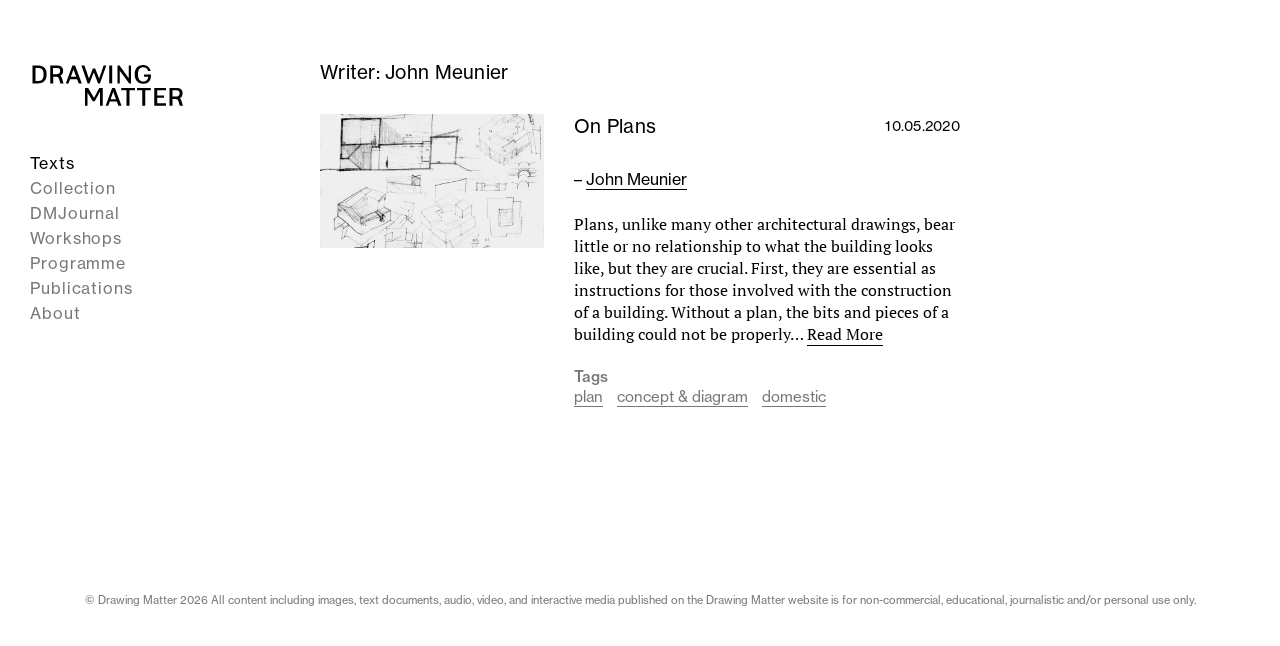

--- FILE ---
content_type: text/html; charset=UTF-8
request_url: https://drawingmatter.org/writer/meunier-john/
body_size: 10441
content:
<!DOCTYPE html>

<html lang="en-GB">
	<head>
		<meta charset="UTF-8">
		<meta name="viewport" content="width=device-width, initial-scale=1.0" >
		<meta name="description" content="Writer: John Meunier">

        <!-- Facebook Meta Tags -->
        <meta property="og:url" content="https://drawingmatter.org/writer/meunier-john?dm_writer=meunier-john">
        <meta property="og:type" content="website">
        <meta property="og:title" content="Writer: John Meunier">
        <meta property="og:description" content="Writer: John Meunier">
        <meta property="og:image" content="https://drawingmatter.org/wp-content/uploads/2020/08/Barry-Gasson-Wendon-House-emergence-of-chief-ruling-idea-c.-1966.-Pencil-on-paper-800x540.jpg">

        <!-- Twitter Meta Tags -->
        <meta property="twitter:url" content="https://drawingmatter.org/writer/meunier-john?dm_writer=meunier-john">
        <meta name="twitter:card" content="summary_large_image">
        <meta name="twitter:title" content="Writer: John Meunier">
        <meta name="twitter:description" content="Writer: John Meunier">
        <meta name="twitter:image" content="https://drawingmatter.org/wp-content/uploads/2020/08/Barry-Gasson-Wendon-House-emergence-of-chief-ruling-idea-c.-1966.-Pencil-on-paper-800x540.jpg">

        <!-- App icons -->
		<link rel="profile" href="https://gmpg.org/xfn/11">
		<link rel="apple-touch-icon" sizes="57x57" href="https://drawingmatter.org/wp-content/themes/drawingmatter/img/apple-icon-57x57.png">
		<link rel="apple-touch-icon" sizes="60x60" href="https://drawingmatter.org/wp-content/themes/drawingmatter/img/apple-icon-60x60.png">
		<link rel="apple-touch-icon" sizes="72x72" href="https://drawingmatter.org/wp-content/themes/drawingmatter/img/apple-icon-72x72.png">
		<link rel="apple-touch-icon" sizes="76x76" href="https://drawingmatter.org/wp-content/themes/drawingmatter/img/apple-icon-76x76.png">
		<link rel="apple-touch-icon" sizes="114x114" href="https://drawingmatter.org/wp-content/themes/drawingmatter/img/apple-icon-114x114.png">
		<link rel="apple-touch-icon" sizes="120x120" href="https://drawingmatter.org/wp-content/themes/drawingmatter/img/apple-icon-120x120.png">
		<link rel="apple-touch-icon" sizes="144x144" href="https://drawingmatter.org/wp-content/themes/drawingmatter/img/apple-icon-144x144.png">
		<link rel="apple-touch-icon" sizes="152x152" href="https://drawingmatter.org/wp-content/themes/drawingmatter/img/apple-icon-152x152.png">
		<link rel="apple-touch-icon" sizes="180x180" href="https://drawingmatter.org/wp-content/themes/drawingmatter/img/apple-icon-180x180.png">
		<link rel="icon" type="image/png" sizes="192x192"  href="https://drawingmatter.org/wp-content/themes/drawingmatter/img/android-icon-192x192.png">
		<link rel="icon" type="image/png" sizes="32x32" href="https://drawingmatter.org/wp-content/themes/drawingmatter/img/favicon-32x32.png">
		<link rel="icon" type="image/png" sizes="96x96" href="https://drawingmatter.org/wp-content/themes/drawingmatter/img/favicon-96x96.png">
		<link rel="icon" type="image/png" sizes="16x16" href="https://drawingmatter.org/wp-content/themes/drawingmatter/img/favicon-16x16.png">
		<link rel="manifest" href="https://drawingmatter.org/wp-content/themes/drawingmatter/img/manifest.json">
		<meta name="msapplication-TileColor" content="#ffffff">
		<meta name="msapplication-TileImage" content="https://drawingmatter.org/wp-content/themes/drawingmatter/img/ms-icon-144x144.png">
		<meta name="theme-color" content="#ffffff">
		<title>John Meunier &#8211; Drawing Matter</title>
<meta name='robots' content='max-image-preview:large' />
	<style>img:is([sizes="auto" i], [sizes^="auto," i]) { contain-intrinsic-size: 3000px 1500px }</style>
	<link rel='dns-prefetch' href='//www.googletagmanager.com' />
<link rel='dns-prefetch' href='//use.typekit.net' />
<link rel="alternate" type="application/rss+xml" title="Drawing Matter &raquo; John Meunier Writer Feed" href="https://drawingmatter.org/writer/meunier-john/feed/" />
<script>
window._wpemojiSettings = {"baseUrl":"https:\/\/s.w.org\/images\/core\/emoji\/15.0.3\/72x72\/","ext":".png","svgUrl":"https:\/\/s.w.org\/images\/core\/emoji\/15.0.3\/svg\/","svgExt":".svg","source":{"concatemoji":"https:\/\/drawingmatter.org\/wp-includes\/js\/wp-emoji-release.min.js?ver=6.7.4"}};
/*! This file is auto-generated */
!function(i,n){var o,s,e;function c(e){try{var t={supportTests:e,timestamp:(new Date).valueOf()};sessionStorage.setItem(o,JSON.stringify(t))}catch(e){}}function p(e,t,n){e.clearRect(0,0,e.canvas.width,e.canvas.height),e.fillText(t,0,0);var t=new Uint32Array(e.getImageData(0,0,e.canvas.width,e.canvas.height).data),r=(e.clearRect(0,0,e.canvas.width,e.canvas.height),e.fillText(n,0,0),new Uint32Array(e.getImageData(0,0,e.canvas.width,e.canvas.height).data));return t.every(function(e,t){return e===r[t]})}function u(e,t,n){switch(t){case"flag":return n(e,"\ud83c\udff3\ufe0f\u200d\u26a7\ufe0f","\ud83c\udff3\ufe0f\u200b\u26a7\ufe0f")?!1:!n(e,"\ud83c\uddfa\ud83c\uddf3","\ud83c\uddfa\u200b\ud83c\uddf3")&&!n(e,"\ud83c\udff4\udb40\udc67\udb40\udc62\udb40\udc65\udb40\udc6e\udb40\udc67\udb40\udc7f","\ud83c\udff4\u200b\udb40\udc67\u200b\udb40\udc62\u200b\udb40\udc65\u200b\udb40\udc6e\u200b\udb40\udc67\u200b\udb40\udc7f");case"emoji":return!n(e,"\ud83d\udc26\u200d\u2b1b","\ud83d\udc26\u200b\u2b1b")}return!1}function f(e,t,n){var r="undefined"!=typeof WorkerGlobalScope&&self instanceof WorkerGlobalScope?new OffscreenCanvas(300,150):i.createElement("canvas"),a=r.getContext("2d",{willReadFrequently:!0}),o=(a.textBaseline="top",a.font="600 32px Arial",{});return e.forEach(function(e){o[e]=t(a,e,n)}),o}function t(e){var t=i.createElement("script");t.src=e,t.defer=!0,i.head.appendChild(t)}"undefined"!=typeof Promise&&(o="wpEmojiSettingsSupports",s=["flag","emoji"],n.supports={everything:!0,everythingExceptFlag:!0},e=new Promise(function(e){i.addEventListener("DOMContentLoaded",e,{once:!0})}),new Promise(function(t){var n=function(){try{var e=JSON.parse(sessionStorage.getItem(o));if("object"==typeof e&&"number"==typeof e.timestamp&&(new Date).valueOf()<e.timestamp+604800&&"object"==typeof e.supportTests)return e.supportTests}catch(e){}return null}();if(!n){if("undefined"!=typeof Worker&&"undefined"!=typeof OffscreenCanvas&&"undefined"!=typeof URL&&URL.createObjectURL&&"undefined"!=typeof Blob)try{var e="postMessage("+f.toString()+"("+[JSON.stringify(s),u.toString(),p.toString()].join(",")+"));",r=new Blob([e],{type:"text/javascript"}),a=new Worker(URL.createObjectURL(r),{name:"wpTestEmojiSupports"});return void(a.onmessage=function(e){c(n=e.data),a.terminate(),t(n)})}catch(e){}c(n=f(s,u,p))}t(n)}).then(function(e){for(var t in e)n.supports[t]=e[t],n.supports.everything=n.supports.everything&&n.supports[t],"flag"!==t&&(n.supports.everythingExceptFlag=n.supports.everythingExceptFlag&&n.supports[t]);n.supports.everythingExceptFlag=n.supports.everythingExceptFlag&&!n.supports.flag,n.DOMReady=!1,n.readyCallback=function(){n.DOMReady=!0}}).then(function(){return e}).then(function(){var e;n.supports.everything||(n.readyCallback(),(e=n.source||{}).concatemoji?t(e.concatemoji):e.wpemoji&&e.twemoji&&(t(e.twemoji),t(e.wpemoji)))}))}((window,document),window._wpemojiSettings);
</script>
<link rel='stylesheet' id='slick-css' href='https://drawingmatter.org/wp-content/plugins/image-slider-block/slick/css/slick.css?ver=1700420440' media='all' />
<style id='wp-emoji-styles-inline-css'>

	img.wp-smiley, img.emoji {
		display: inline !important;
		border: none !important;
		box-shadow: none !important;
		height: 1em !important;
		width: 1em !important;
		margin: 0 0.07em !important;
		vertical-align: -0.1em !important;
		background: none !important;
		padding: 0 !important;
	}
</style>
<link rel='stylesheet' id='wp-block-library-css' href='https://drawingmatter.org/wp-includes/css/dist/block-library/style.min.css?ver=6.7.4' media='all' />
<link rel='stylesheet' id='csb-content-slider-block-style-css' href='https://drawingmatter.org/wp-content/plugins/content-slider-block/build/view.css?ver=3.1.9' media='all' />
<style id='oacs-slider-style-inline-css'>
.wp-block-oacs-slider{display:flex;flex-wrap:wrap;list-style-type:none;padding:0}.wp-block-oacs-slider .blocks-gallery-image,.wp-block-oacs-slider .blocks-gallery-item{display:flex;flex-direction:column;flex-grow:1;justify-content:center;margin:0 0 8px;position:relative}.wp-block-oacs-slider .blocks-gallery-image figure,.wp-block-oacs-slider .blocks-gallery-item figure{height:100%;margin:auto;position:relative}@supports((position:-webkit-sticky) or (position:sticky)){.wp-block-oacs-slider .blocks-gallery-image figure,.wp-block-oacs-slider .blocks-gallery-item figure{align-items:flex-end;display:flex;justify-content:flex-start}}.wp-block-oacs-slider .blocks-gallery-image img,.wp-block-oacs-slider .blocks-gallery-item img{display:block;height:auto;max-width:100%;width:100%}@supports((position:-webkit-sticky) or (position:sticky)){.wp-block-oacs-slider .blocks-gallery-image img,.wp-block-oacs-slider .blocks-gallery-item img{width:auto}}.wp-block-oacs-slider .blocks-gallery-image figcaption,.wp-block-oacs-slider .blocks-gallery-item figcaption{background:linear-gradient(0deg,rgba(0,0,0,.7),rgba(0,0,0,.3) 60%,transparent);bottom:0;color:#fff;font-size:13px;left:0;max-height:100%;overflow:auto;padding:40px 10px 5px;position:absolute;right:0;text-align:center}.wp-block-oacs-slider .blocks-gallery-image figcaption img,.wp-block-oacs-slider .blocks-gallery-item figcaption img{display:inline}.wp-block-oacs-slider.is-cropped .blocks-gallery-image a,.wp-block-oacs-slider.is-cropped .blocks-gallery-image img,.wp-block-oacs-slider.is-cropped .blocks-gallery-item a,.wp-block-oacs-slider.is-cropped .blocks-gallery-item img{width:100%}@supports((position:-webkit-sticky) or (position:sticky)){.wp-block-oacs-slider.is-cropped .blocks-gallery-image a,.wp-block-oacs-slider.is-cropped .blocks-gallery-image img,.wp-block-oacs-slider.is-cropped .blocks-gallery-item a,.wp-block-oacs-slider.is-cropped .blocks-gallery-item img{flex:1;height:100%;-o-object-fit:cover;object-fit:cover}}.wp-block-oacs-slider .blocks-gallery-image,.wp-block-oacs-slider .blocks-gallery-item{width:50%}.wp-block-oacs-slider .blocks-gallery-image:nth-of-type(2n),.wp-block-oacs-slider .blocks-gallery-item:nth-of-type(2n){margin-right:0}.wp-block-oacs-slider.columns-1 .blocks-gallery-image,.wp-block-oacs-slider.columns-1 .blocks-gallery-item{margin-right:0;width:100%}@media(min-width:600px){.wp-block-oacs-slider.columns-3 .blocks-gallery-image,.wp-block-oacs-slider.columns-3 .blocks-gallery-item{margin-right:16px;width:calc(33.33333% - 10.66667px)}.wp-block-oacs-slider.columns-4 .blocks-gallery-image,.wp-block-oacs-slider.columns-4 .blocks-gallery-item{margin-right:16px;width:calc(25% - 12px)}.wp-block-oacs-slider.columns-5 .blocks-gallery-image,.wp-block-oacs-slider.columns-5 .blocks-gallery-item{margin-right:16px;width:calc(20% - 12.8px)}.wp-block-oacs-slider.columns-6 .blocks-gallery-image,.wp-block-oacs-slider.columns-6 .blocks-gallery-item{margin-right:16px;width:calc(16.66667% - 13.33333px)}.wp-block-oacs-slider.columns-7 .blocks-gallery-image,.wp-block-oacs-slider.columns-7 .blocks-gallery-item{margin-right:16px;width:calc(14.28571% - 13.71429px)}.wp-block-oacs-slider.columns-8 .blocks-gallery-image,.wp-block-oacs-slider.columns-8 .blocks-gallery-item{margin-right:16px;width:calc(12.5% - 14px)}.wp-block-oacs-slider.columns-1 .blocks-gallery-image:nth-of-type(1n),.wp-block-oacs-slider.columns-1 .blocks-gallery-item:nth-of-type(1n),.wp-block-oacs-slider.columns-2 .blocks-gallery-image:nth-of-type(2n),.wp-block-oacs-slider.columns-2 .blocks-gallery-item:nth-of-type(2n),.wp-block-oacs-slider.columns-3 .blocks-gallery-image:nth-of-type(3n),.wp-block-oacs-slider.columns-3 .blocks-gallery-item:nth-of-type(3n),.wp-block-oacs-slider.columns-4 .blocks-gallery-image:nth-of-type(4n),.wp-block-oacs-slider.columns-4 .blocks-gallery-item:nth-of-type(4n),.wp-block-oacs-slider.columns-5 .blocks-gallery-image:nth-of-type(5n),.wp-block-oacs-slider.columns-5 .blocks-gallery-item:nth-of-type(5n),.wp-block-oacs-slider.columns-6 .blocks-gallery-image:nth-of-type(6n),.wp-block-oacs-slider.columns-6 .blocks-gallery-item:nth-of-type(6n),.wp-block-oacs-slider.columns-7 .blocks-gallery-image:nth-of-type(7n),.wp-block-oacs-slider.columns-7 .blocks-gallery-item:nth-of-type(7n),.wp-block-oacs-slider.columns-8 .blocks-gallery-image:nth-of-type(8n),.wp-block-oacs-slider.columns-8 .blocks-gallery-item:nth-of-type(8n){margin-right:0}}.is-selected .wp-block-oacs-slider .blocks-gallery-image:nth-last-child(2),.is-selected .wp-block-oacs-slider .blocks-gallery-item:nth-last-child(2),.is-typing .wp-block-oacs-slider .blocks-gallery-image:nth-last-child(2),.is-typing .wp-block-oacs-slider .blocks-gallery-item:nth-last-child(2),.wp-block-oacs-slider .blocks-gallery-image:last-child,.wp-block-oacs-slider .blocks-gallery-item:last-child{margin-right:0}.wp-block-oacs-slider .blocks-gallery-item.has-add-item-button{width:100%}.wp-block-oacs-slider.alignleft,.wp-block-oacs-slider.alignright{max-width:636px/2;width:100%}.wp-block-oacs-slider.aligncenter,.wp-block-oacs-slider.alignleft,.wp-block-oacs-slider.alignright{display:flex}.wp-block-oacs-slider.aligncenter .blocks-gallery-item figure{justify-content:center}

</style>
<link rel='stylesheet' id='me-spr-block-styles-css' href='https://drawingmatter.org/wp-content/plugins/simple-post-redirect/css/block-styles.min.css?ver=6.7.4' media='all' />
<style id='global-styles-inline-css'>
:root{--wp--preset--aspect-ratio--square: 1;--wp--preset--aspect-ratio--4-3: 4/3;--wp--preset--aspect-ratio--3-4: 3/4;--wp--preset--aspect-ratio--3-2: 3/2;--wp--preset--aspect-ratio--2-3: 2/3;--wp--preset--aspect-ratio--16-9: 16/9;--wp--preset--aspect-ratio--9-16: 9/16;--wp--preset--color--black: #000000;--wp--preset--color--cyan-bluish-gray: #abb8c3;--wp--preset--color--white: #ffffff;--wp--preset--color--pale-pink: #f78da7;--wp--preset--color--vivid-red: #cf2e2e;--wp--preset--color--luminous-vivid-orange: #ff6900;--wp--preset--color--luminous-vivid-amber: #fcb900;--wp--preset--color--light-green-cyan: #7bdcb5;--wp--preset--color--vivid-green-cyan: #00d084;--wp--preset--color--pale-cyan-blue: #8ed1fc;--wp--preset--color--vivid-cyan-blue: #0693e3;--wp--preset--color--vivid-purple: #9b51e0;--wp--preset--color--pink: #f8b8de;--wp--preset--color--grey: #777;--wp--preset--gradient--vivid-cyan-blue-to-vivid-purple: linear-gradient(135deg,rgba(6,147,227,1) 0%,rgb(155,81,224) 100%);--wp--preset--gradient--light-green-cyan-to-vivid-green-cyan: linear-gradient(135deg,rgb(122,220,180) 0%,rgb(0,208,130) 100%);--wp--preset--gradient--luminous-vivid-amber-to-luminous-vivid-orange: linear-gradient(135deg,rgba(252,185,0,1) 0%,rgba(255,105,0,1) 100%);--wp--preset--gradient--luminous-vivid-orange-to-vivid-red: linear-gradient(135deg,rgba(255,105,0,1) 0%,rgb(207,46,46) 100%);--wp--preset--gradient--very-light-gray-to-cyan-bluish-gray: linear-gradient(135deg,rgb(238,238,238) 0%,rgb(169,184,195) 100%);--wp--preset--gradient--cool-to-warm-spectrum: linear-gradient(135deg,rgb(74,234,220) 0%,rgb(151,120,209) 20%,rgb(207,42,186) 40%,rgb(238,44,130) 60%,rgb(251,105,98) 80%,rgb(254,248,76) 100%);--wp--preset--gradient--blush-light-purple: linear-gradient(135deg,rgb(255,206,236) 0%,rgb(152,150,240) 100%);--wp--preset--gradient--blush-bordeaux: linear-gradient(135deg,rgb(254,205,165) 0%,rgb(254,45,45) 50%,rgb(107,0,62) 100%);--wp--preset--gradient--luminous-dusk: linear-gradient(135deg,rgb(255,203,112) 0%,rgb(199,81,192) 50%,rgb(65,88,208) 100%);--wp--preset--gradient--pale-ocean: linear-gradient(135deg,rgb(255,245,203) 0%,rgb(182,227,212) 50%,rgb(51,167,181) 100%);--wp--preset--gradient--electric-grass: linear-gradient(135deg,rgb(202,248,128) 0%,rgb(113,206,126) 100%);--wp--preset--gradient--midnight: linear-gradient(135deg,rgb(2,3,129) 0%,rgb(40,116,252) 100%);--wp--preset--font-size--small: 15px;--wp--preset--font-size--medium: 20px;--wp--preset--font-size--large: 24px;--wp--preset--font-size--x-large: 42px;--wp--preset--font-size--normal: 19px;--wp--preset--font-family--sans-serif: neue-haas-grotesk-text, sans-serif;--wp--preset--font-family--serif: pt-serif, serif;--wp--preset--spacing--20: 0.44rem;--wp--preset--spacing--30: 0.67rem;--wp--preset--spacing--40: 1rem;--wp--preset--spacing--50: 1.5rem;--wp--preset--spacing--60: 2.25rem;--wp--preset--spacing--70: 3.38rem;--wp--preset--spacing--80: 5.06rem;--wp--preset--shadow--natural: 6px 6px 9px rgba(0, 0, 0, 0.2);--wp--preset--shadow--deep: 12px 12px 50px rgba(0, 0, 0, 0.4);--wp--preset--shadow--sharp: 6px 6px 0px rgba(0, 0, 0, 0.2);--wp--preset--shadow--outlined: 6px 6px 0px -3px rgba(255, 255, 255, 1), 6px 6px rgba(0, 0, 0, 1);--wp--preset--shadow--crisp: 6px 6px 0px rgba(0, 0, 0, 1);}:where(body) { margin: 0; }.wp-site-blocks > .alignleft { float: left; margin-right: 2em; }.wp-site-blocks > .alignright { float: right; margin-left: 2em; }.wp-site-blocks > .aligncenter { justify-content: center; margin-left: auto; margin-right: auto; }:where(.is-layout-flex){gap: 0.5em;}:where(.is-layout-grid){gap: 0.5em;}.is-layout-flow > .alignleft{float: left;margin-inline-start: 0;margin-inline-end: 2em;}.is-layout-flow > .alignright{float: right;margin-inline-start: 2em;margin-inline-end: 0;}.is-layout-flow > .aligncenter{margin-left: auto !important;margin-right: auto !important;}.is-layout-constrained > .alignleft{float: left;margin-inline-start: 0;margin-inline-end: 2em;}.is-layout-constrained > .alignright{float: right;margin-inline-start: 2em;margin-inline-end: 0;}.is-layout-constrained > .aligncenter{margin-left: auto !important;margin-right: auto !important;}.is-layout-constrained > :where(:not(.alignleft):not(.alignright):not(.alignfull)){margin-left: auto !important;margin-right: auto !important;}body .is-layout-flex{display: flex;}.is-layout-flex{flex-wrap: wrap;align-items: center;}.is-layout-flex > :is(*, div){margin: 0;}body .is-layout-grid{display: grid;}.is-layout-grid > :is(*, div){margin: 0;}body{padding-top: 0px;padding-right: 0px;padding-bottom: 0px;padding-left: 0px;}a:where(:not(.wp-element-button)){text-decoration: underline;}:root :where(.wp-element-button, .wp-block-button__link){background-color: #32373c;border-width: 0;color: #fff;font-family: inherit;font-size: inherit;line-height: inherit;padding: calc(0.667em + 2px) calc(1.333em + 2px);text-decoration: none;}.has-black-color{color: var(--wp--preset--color--black) !important;}.has-cyan-bluish-gray-color{color: var(--wp--preset--color--cyan-bluish-gray) !important;}.has-white-color{color: var(--wp--preset--color--white) !important;}.has-pale-pink-color{color: var(--wp--preset--color--pale-pink) !important;}.has-vivid-red-color{color: var(--wp--preset--color--vivid-red) !important;}.has-luminous-vivid-orange-color{color: var(--wp--preset--color--luminous-vivid-orange) !important;}.has-luminous-vivid-amber-color{color: var(--wp--preset--color--luminous-vivid-amber) !important;}.has-light-green-cyan-color{color: var(--wp--preset--color--light-green-cyan) !important;}.has-vivid-green-cyan-color{color: var(--wp--preset--color--vivid-green-cyan) !important;}.has-pale-cyan-blue-color{color: var(--wp--preset--color--pale-cyan-blue) !important;}.has-vivid-cyan-blue-color{color: var(--wp--preset--color--vivid-cyan-blue) !important;}.has-vivid-purple-color{color: var(--wp--preset--color--vivid-purple) !important;}.has-pink-color{color: var(--wp--preset--color--pink) !important;}.has-grey-color{color: var(--wp--preset--color--grey) !important;}.has-black-background-color{background-color: var(--wp--preset--color--black) !important;}.has-cyan-bluish-gray-background-color{background-color: var(--wp--preset--color--cyan-bluish-gray) !important;}.has-white-background-color{background-color: var(--wp--preset--color--white) !important;}.has-pale-pink-background-color{background-color: var(--wp--preset--color--pale-pink) !important;}.has-vivid-red-background-color{background-color: var(--wp--preset--color--vivid-red) !important;}.has-luminous-vivid-orange-background-color{background-color: var(--wp--preset--color--luminous-vivid-orange) !important;}.has-luminous-vivid-amber-background-color{background-color: var(--wp--preset--color--luminous-vivid-amber) !important;}.has-light-green-cyan-background-color{background-color: var(--wp--preset--color--light-green-cyan) !important;}.has-vivid-green-cyan-background-color{background-color: var(--wp--preset--color--vivid-green-cyan) !important;}.has-pale-cyan-blue-background-color{background-color: var(--wp--preset--color--pale-cyan-blue) !important;}.has-vivid-cyan-blue-background-color{background-color: var(--wp--preset--color--vivid-cyan-blue) !important;}.has-vivid-purple-background-color{background-color: var(--wp--preset--color--vivid-purple) !important;}.has-pink-background-color{background-color: var(--wp--preset--color--pink) !important;}.has-grey-background-color{background-color: var(--wp--preset--color--grey) !important;}.has-black-border-color{border-color: var(--wp--preset--color--black) !important;}.has-cyan-bluish-gray-border-color{border-color: var(--wp--preset--color--cyan-bluish-gray) !important;}.has-white-border-color{border-color: var(--wp--preset--color--white) !important;}.has-pale-pink-border-color{border-color: var(--wp--preset--color--pale-pink) !important;}.has-vivid-red-border-color{border-color: var(--wp--preset--color--vivid-red) !important;}.has-luminous-vivid-orange-border-color{border-color: var(--wp--preset--color--luminous-vivid-orange) !important;}.has-luminous-vivid-amber-border-color{border-color: var(--wp--preset--color--luminous-vivid-amber) !important;}.has-light-green-cyan-border-color{border-color: var(--wp--preset--color--light-green-cyan) !important;}.has-vivid-green-cyan-border-color{border-color: var(--wp--preset--color--vivid-green-cyan) !important;}.has-pale-cyan-blue-border-color{border-color: var(--wp--preset--color--pale-cyan-blue) !important;}.has-vivid-cyan-blue-border-color{border-color: var(--wp--preset--color--vivid-cyan-blue) !important;}.has-vivid-purple-border-color{border-color: var(--wp--preset--color--vivid-purple) !important;}.has-pink-border-color{border-color: var(--wp--preset--color--pink) !important;}.has-grey-border-color{border-color: var(--wp--preset--color--grey) !important;}.has-vivid-cyan-blue-to-vivid-purple-gradient-background{background: var(--wp--preset--gradient--vivid-cyan-blue-to-vivid-purple) !important;}.has-light-green-cyan-to-vivid-green-cyan-gradient-background{background: var(--wp--preset--gradient--light-green-cyan-to-vivid-green-cyan) !important;}.has-luminous-vivid-amber-to-luminous-vivid-orange-gradient-background{background: var(--wp--preset--gradient--luminous-vivid-amber-to-luminous-vivid-orange) !important;}.has-luminous-vivid-orange-to-vivid-red-gradient-background{background: var(--wp--preset--gradient--luminous-vivid-orange-to-vivid-red) !important;}.has-very-light-gray-to-cyan-bluish-gray-gradient-background{background: var(--wp--preset--gradient--very-light-gray-to-cyan-bluish-gray) !important;}.has-cool-to-warm-spectrum-gradient-background{background: var(--wp--preset--gradient--cool-to-warm-spectrum) !important;}.has-blush-light-purple-gradient-background{background: var(--wp--preset--gradient--blush-light-purple) !important;}.has-blush-bordeaux-gradient-background{background: var(--wp--preset--gradient--blush-bordeaux) !important;}.has-luminous-dusk-gradient-background{background: var(--wp--preset--gradient--luminous-dusk) !important;}.has-pale-ocean-gradient-background{background: var(--wp--preset--gradient--pale-ocean) !important;}.has-electric-grass-gradient-background{background: var(--wp--preset--gradient--electric-grass) !important;}.has-midnight-gradient-background{background: var(--wp--preset--gradient--midnight) !important;}.has-small-font-size{font-size: var(--wp--preset--font-size--small) !important;}.has-medium-font-size{font-size: var(--wp--preset--font-size--medium) !important;}.has-large-font-size{font-size: var(--wp--preset--font-size--large) !important;}.has-x-large-font-size{font-size: var(--wp--preset--font-size--x-large) !important;}.has-normal-font-size{font-size: var(--wp--preset--font-size--normal) !important;}.has-sans-serif-font-family{font-family: var(--wp--preset--font-family--sans-serif) !important;}.has-serif-font-family{font-family: var(--wp--preset--font-family--serif) !important;}
:where(.wp-block-post-template.is-layout-flex){gap: 1.25em;}:where(.wp-block-post-template.is-layout-grid){gap: 1.25em;}
:where(.wp-block-columns.is-layout-flex){gap: 2em;}:where(.wp-block-columns.is-layout-grid){gap: 2em;}
:root :where(.wp-block-pullquote){font-size: 1.5em;line-height: 1.6;}
</style>
<link rel='stylesheet' id='related-frontend-css-css' href='https://drawingmatter.org/wp-content/plugins/related/css/frontend-style.css?ver=3.5.0' media='all' />
<link rel='stylesheet' id='dm-fonts-css' href='https://use.typekit.net/ace1pku.css?ver=6.7.4' media='all' />
<link rel='stylesheet' id='dm-style-css' href='https://drawingmatter.org/wp-content/themes/drawingmatter/style.css?ver=1763393359' media='all' />
<link rel='stylesheet' id='fancybox-styles-css' href='https://drawingmatter.org/wp-content/themes/drawingmatter/css/fancybox.css?ver=0.74' media='all' />
<script src="https://drawingmatter.org/wp-includes/js/jquery/jquery.min.js?ver=3.7.1" id="jquery-core-js"></script>
<script src="https://drawingmatter.org/wp-includes/js/jquery/jquery-migrate.min.js?ver=3.4.1" id="jquery-migrate-js"></script>

<!-- Google tag (gtag.js) snippet added by Site Kit -->
<!-- Google Analytics snippet added by Site Kit -->
<script src="https://www.googletagmanager.com/gtag/js?id=G-6BPMVTJ0XX" id="google_gtagjs-js" async></script>
<script id="google_gtagjs-js-after">
window.dataLayer = window.dataLayer || [];function gtag(){dataLayer.push(arguments);}
gtag("set","linker",{"domains":["drawingmatter.org"]});
gtag("js", new Date());
gtag("set", "developer_id.dZTNiMT", true);
gtag("config", "G-6BPMVTJ0XX");
</script>
<link rel="https://api.w.org/" href="https://drawingmatter.org/wp-json/" /><link rel="alternate" title="JSON" type="application/json" href="https://drawingmatter.org/wp-json/wp/v2/dm_writer/3473" /><link rel="EditURI" type="application/rsd+xml" title="RSD" href="https://drawingmatter.org/xmlrpc.php?rsd" />
<meta name="generator" content="WordPress 6.7.4" />
<meta name="generator" content="Site Kit by Google 1.170.0" />
<!-- Google Tag Manager snippet added by Site Kit -->
<script>
			( function( w, d, s, l, i ) {
				w[l] = w[l] || [];
				w[l].push( {'gtm.start': new Date().getTime(), event: 'gtm.js'} );
				var f = d.getElementsByTagName( s )[0],
					j = d.createElement( s ), dl = l != 'dataLayer' ? '&l=' + l : '';
				j.async = true;
				j.src = 'https://www.googletagmanager.com/gtm.js?id=' + i + dl;
				f.parentNode.insertBefore( j, f );
			} )( window, document, 'script', 'dataLayer', 'GTM-KLJRKDQ' );
			
</script>

<!-- End Google Tag Manager snippet added by Site Kit -->
		<style id="wp-custom-css">
			.red-menu-link a {
    color: #ff0000; /* Bright red color */
}		</style>
			</head>
	<body class="archive tax-dm_writer term-meunier-john term-3473 wp-embed-responsive post-on-plans">
				<!-- Google Tag Manager (noscript) snippet added by Site Kit -->
		<noscript>
			<iframe src="https://www.googletagmanager.com/ns.html?id=GTM-KLJRKDQ" height="0" width="0" style="display:none;visibility:hidden"></iframe>
		</noscript>
		<!-- End Google Tag Manager (noscript) snippet added by Site Kit -->
				
		<div class="site">
			<header class="header" role="banner">
				<div class="header-inner">
					<a class="site-logo" href="https://drawingmatter.org"><?xml version="1.0" encoding="UTF-8"?><svg id="Layer_1" xmlns="http://www.w3.org/2000/svg" width="458.71" height="167.48" viewBox="0 0 458.71 167.48"><path d="M22.49,16.12c18.16,0,26.73,9.08,26.73,25.46,0,17.73-9.08,27.15-25.37,27.15H7.04V16.12h15.44ZM15.87,61.52h7.89c10.52,0,16.29-5.01,16.29-18.24v-2.72c0-12.9-7.13-17.23-17.65-17.23h-6.53v38.18Z"/><path d="M79.42,16.12c12.47,0,18.67,5.43,18.67,15.87,0,8.65-4.41,12.64-8.82,14.43,1.78,1.1,3.73,2.63,5.09,6.7,1.7,5.09,3.73,12.39,4.75,15.61h-9.33c-.85-3.14-2.38-8.4-3.56-12.13-1.95-6.19-4.16-7.64-10.27-7.64h-7.55v19.77h-8.82V16.12h19.86ZM68.39,41.74h10.18c6.36,0,10.69-2.97,10.69-9.59s-4.07-8.99-10.1-8.91h-10.78v18.5Z"/><path d="M133.47,16.12l19.69,52.61h-9.16l-4.67-12.39h-20.96l-4.41,12.39h-7.98l19.6-52.61h7.89ZM136.69,49.21l-7.98-21.64-7.81,21.64h15.78Z"/><path d="M207.03,68.73h-5.69l-12.64-32.33-12.47,32.33h-5.69l-18.41-52.61h8.99l13.32,38.35,11.62-29.19h6.87l11.79,29.19,13.32-38.35h7.72l-18.75,52.61Z"/><path d="M243.26,16.12v52.61h-8.83V16.12h8.83Z"/><path d="M264.81,16.12l27.15,36.91V16.12h7.3v52.61h-5.77l-27.58-36.91v36.91h-7.3V16.12h6.19Z"/><path d="M335.24,69.75c-15.1,0-25.54-9.84-25.54-28.09s10.95-26.9,25.63-26.9c12.22,0,20.2,8.74,21.55,17.65h-7.38c-1.61-6.7-7.13-11.12-14.17-11.12-8.4,0-15.7,5.26-15.7,19.43v2.63c0,13.24,6.7,19.86,15.61,19.86,7.64,0,14.51-5.43,14.51-13.83h-12.13v-6.87h20.37v3.14c0,17.9-10.35,24.1-22.74,24.1Z"/><path d="M215.62,134.54h-8.83v-40.9l-15.27,27.83h-5.6l-15.7-25.46v38.52h-7.3v-52.61h8.99l17.65,29.44,15.53-29.44h10.52v52.61Z"/><path d="M251.17,81.93l19.69,52.61h-9.16l-4.67-12.39h-20.96l-4.41,12.39h-7.98l19.6-52.61h7.89ZM254.39,115.02l-7.98-21.64-7.81,21.64h15.78Z"/><path d="M310.65,81.93v7.21h-15.87v45.4h-8.83v-45.4h-15.7v-7.21h40.39Z"/><path d="M357.15,81.93v7.21h-15.87v45.4h-8.83v-45.4h-15.7v-7.21h40.39Z"/><path d="M402.28,81.93v7.21h-25.54v14.93h20.03v7.04h-20.03v16.21h25.54v7.21h-34.37v-52.61h34.37Z"/><path d="M433,81.93c12.47,0,18.67,5.43,18.67,15.87,0,8.66-4.41,12.64-8.83,14.43,1.78,1.1,3.73,2.63,5.09,6.7,1.7,5.09,3.73,12.39,4.75,15.61h-9.33c-.85-3.14-2.38-8.4-3.56-12.13-1.95-6.19-4.16-7.64-10.27-7.64h-7.55v19.77h-8.83v-52.61h19.86ZM421.97,107.55h10.18c6.36,0,10.69-2.97,10.69-9.59s-4.07-8.99-10.1-8.91h-10.78v18.5Z"/></svg></a>
					<div class="menu-toggle" onclick="menuToggle()">
						<span class="open"><?xml version="1.0" encoding="UTF-8"?>
<svg xmlns="http://www.w3.org/2000/svg" version="1.1" viewBox="0 0 26 16.9">
  <!-- Generator: Adobe Illustrator 28.7.4, SVG Export Plug-In . SVG Version: 1.2.0 Build 166)  -->
  <g>
    <g id="Layer_1">
      <g>
        <rect x=".7" y="7.7" width="24.7" height="1.5"/>
        <rect x=".7" y="2.9" width="24.7" height="1.5"/>
        <rect x=".7" y="12.5" width="24.7" height="1.5"/>
      </g>
    </g>
  </g>
</svg></span>
						<span class="close"><?xml version="1.0" encoding="utf-8"?>
<svg version="1.1" id="Layer_1" xmlns="http://www.w3.org/2000/svg" xmlns:xlink="http://www.w3.org/1999/xlink" x="0px" y="0px"
	 viewBox="0 0 26 26" style="enable-background:new 0 0 26 26;" xml:space="preserve">
	<rect x="12.2" y="0" transform="matrix(0.7071 -0.7071 0.7071 0.7071 -5.458 12.8232)" width="1" height="26"/>
	<rect x="-0.2" y="12.5" transform="matrix(0.7071 -0.7071 0.7071 0.7071 -5.458 12.8232)" width="26" height="1"/>
</svg>
</span>
					</div>
					<div class="menu-main-navigation-container"><ul id="menu-main-navigation" class="menu"><li id="menu-item-58574" class="menu-item menu-item-type-post_type menu-item-object-page current_page_parent menu-item-58574"><a href="https://drawingmatter.org/texts/">Texts</a></li>
<li id="menu-item-58580" class="menu-item menu-item-type-post_type menu-item-object-page menu-item-58580"><a href="https://drawingmatter.org/collection/">Collection</a></li>
<li id="menu-item-19637" class="menu-item menu-item-type-post_type menu-item-object-page menu-item-19637"><a href="https://drawingmatter.org/journal/">DMJournal</a></li>
<li id="menu-item-41180" class="menu-item menu-item-type-post_type menu-item-object-page menu-item-41180"><a href="https://drawingmatter.org/workshops/">Workshops</a></li>
<li id="menu-item-55" class="menu-item menu-item-type-post_type menu-item-object-page menu-item-55"><a href="https://drawingmatter.org/events/">Programme</a></li>
<li id="menu-item-58573" class="menu-item menu-item-type-post_type menu-item-object-page menu-item-58573"><a href="https://drawingmatter.org/publications/">Publications</a></li>
<li id="menu-item-52" class="menu-item menu-item-type-post_type menu-item-object-page menu-item-52"><a href="https://drawingmatter.org/about/">About</a></li>
</ul></div>				</div>

				<script>
				function menuToggle() {
					document.body.classList.toggle('mobile-menu-active');
				}
				</script>
			</header>
	<div class="main-column">
		<div class="post-content">
			<h2 class="title">Writer: <span>John Meunier</span></h2>
			<div class="archive-list">
									
										<div class="archive-post post-151 post type-post status-publish format-standard has-post-thumbnail hentry category-design-methodologies category-own-work tag-plan tag-concept-diagram tag-domestic dm_period-c20th dm_medium-collage dm_medium-drawing dm_writer-meunier-john dm_architect-gasson-barry dm_architect-meunier-john" id="post-151">
						<h2 class="title-mobile"><a href="https://drawingmatter.org/on-plans/">On Plans</a><br><span class="post-date">10.05.2020</span></h2>
						<a href="https://drawingmatter.org/on-plans/" class="post-thumbnail" style="background-image: url('https://drawingmatter.org/wp-content/uploads/2020/08/Barry-Gasson-Wendon-House-emergence-of-chief-ruling-idea-c.-1966.-Pencil-on-paper-800x540.jpg')"></a>
						<div class="post-preview">
							<h2 class="title"><a href="https://drawingmatter.org/on-plans/">On Plans</a><span class="post-date">10.05.2020</span></h2>
							<div class="post-excerpt">
								<p class="writer">– <a href='https://drawingmatter.org/writer/meunier-john/'>John Meunier</a></p>								<p>Plans, unlike many other architectural drawings, bear little or no relationship to what the building looks like, but they are crucial. First, they are essential as instructions for those involved with the construction of a building. Without a plan, the bits and pieces of a building could not be properly&hellip; <a href="https://drawingmatter.org/on-plans/" rel="nofollow">Read More</a></p>
								<div class="post-tags"><p><label>Tags</label><a href='https://drawingmatter.org/tag/plan/'>plan</a> <a href='https://drawingmatter.org/tag/concept-diagram/'>concept &amp; diagram</a> <a href='https://drawingmatter.org/tag/domestic/'>domestic</a> </p></div>							</div>			
						</div>
					</div>
					
							</div>
		</div>

		<div class="pagination">
			<div class="nav-previous alignleft"></div>
			<div class="nav-next alignright"></div>				
		</div>
	</div>

	<div class="sidebar hide-tablet"></div>



			<footer role="contentinfo" class="footer">
				<div class="footer-inner">
                    <div>
                        <p class="footer-copyright">&copy; Drawing Matter 2026 All content including images, text documents, audio, video, and interactive media published on the Drawing Matter website is for non-commercial, educational, journalistic and/or personal use only.</p>  
                    </div>

				</div>
			</footer>
            <div class="newsletter-modal-overlay" style="display:none">
	<!-- Begin Mailchimp Signup Form" -->
	<div id="mc_embed_signup" class="newsletter-modal">
		<img class="newsletter-modal-close" src="https://drawingmatter.org/wp-content/themes/drawingmatter/img/close.svg">
		<h2>Subscribe</h2>
		<p>Subscribe to our free bimonthly newsletter, which highlights new writing on the site and offers a snapshot of Drawing Matter's activities – new publications, exhibitions, events.</p>
		<form action="https://drawingmatter.us13.list-manage.com/subscribe/post?u=ab48411bd02981189bbf000e0&amp;id=f4eda8517c" method="post" id="mc-embedded-subscribe-form" name="mc-embedded-subscribe-form" class="validate" novalidate="">
		    <div id="mc_embed_signup_scroll">
				<div class="mc-field-group">
					<label for="mce-EMAIL">Email Address  <span class="asterisk">*</span>
				</label>
					<input type="email" value="" name="EMAIL" class="required email" id="mce-EMAIL">
				</div>
				<div class="mc-field-group">
					<label for="mce-MMERGE1">First Name </label>
					<input type="text" value="" name="MMERGE1" class="" id="mce-MMERGE1">
				</div>
				<div class="mc-field-group">
					<label for="mce-MMERGE2">Last Name </label>
					<input type="text" value="" name="MMERGE2" class="" id="mce-MMERGE2">
				</div>

				<div id="mce-responses" class="clear" style="display:none">
					<div class="response" id="mce-error-response" style="display:none"></div>
					<div class="response" id="mce-success-response" style="display:none"></div>
				</div>    <!-- real people should not fill this in and expect good things - do not remove this or risk form bot signups-->
			    <div style="position: absolute; left: -5000px;" aria-hidden="true"><input type="text" name="b_ab48411bd02981189bbf000e0_f4eda8517c" tabindex="-1" value=""></div>
			    <div class="clear"><input type="submit" value="Subscribe" name="subscribe" id="mc-embedded-subscribe" class="button"></div>
			    <div class="indicates-required"><span class="asterisk">*</span> indicates required</div>
		    </div>
		</form>
	</div>
	<script type="text/javascript" src="//s3.amazonaws.com/downloads.mailchimp.com/js/mc-validate.js"></script><script type="text/javascript">(function($) {window.fnames = new Array(); window.ftypes = new Array();fnames[0]='EMAIL';ftypes[0]='email';fnames[1]='MMERGE1';ftypes[1]='text';fnames[2]='MMERGE2';ftypes[2]='text';}(jQuery));var $mcj = jQuery.noConflict(true);</script>
	<!--End mc_embed_signup-->
</div>
<script>
(function(){
	let newsletterModal = document.querySelector('.newsletter-modal-overlay');
	let newsletterModalClose = document.querySelector('.newsletter-modal-close');
	let lastShown = localStorage.getItem('subscribe-popup');
	let showAgain = false;
	let period = 3628800000; // Six weeks

	if (lastShown) {
		let ms = Date.now() - lastShown;
		if (ms > period) {
			showAgain = true;
		}
	}

	if (!lastShown || showAgain) {
		setTimeout(() => {
			window.scrollTo(0, 0);
			document.querySelector('body').style.overflow = "hidden";
			document.querySelector('body').style.height = "100vh";
			newsletterModal.style.display = "";
			newsletterModal.offsetWidth;
			newsletterModal.classList.add('in');

			newsletterModal.addEventListener('click', (e) => {
				if (e.target == newsletterModal || e.target == newsletterModalClose) {
					newsletterModal.style.display = "none";
					document.querySelector('body').style.overflow = "";
					document.querySelector('body').style.height = "";
					localStorage.setItem("subscribe-popup", Date.now());
				}
			})
		}, 15000);
	}
})();
</script>		</div>
        <script>
        setTimeout(() => {
            document.querySelector('.site').classList.remove('loading');
        }, 75);

        let colouredLinks = document.querySelectorAll('a mark');
        if (colouredLinks.length > 0) {
            colouredLinks.forEach((node) => {
                const computedStyle = window.getComputedStyle(node);
                node.parentNode.style.borderColor = computedStyle.color;
            });
        }

        let markedLinks = document.querySelectorAll('mark a');
        if (markedLinks.length > 0) {
            markedLinks.forEach((node) => {
                const computedStyle = window.getComputedStyle(node);
                node.style.borderColor = computedStyle.color;
            });
        }
        </script>
		        <script>
		(function(i,s,o,g,r,a,m){i['GoogleAnalyticsObject']=r;i[r]=i[r]||function(){
		(i[r].q=i[r].q||[]).push(arguments)},i[r].l=1*new Date();a=s.createElement(o),
		m=s.getElementsByTagName(o)[0];a.async=1;a.src=g;m.parentNode.insertBefore(a,m)
		})(window,document,'script','https://www.google-analytics.com/analytics.js','ga');

		ga('create', 'UA-69451118-1', 'auto');
		ga('send', 'pageview');
        </script>
	    		<script src="https://drawingmatter.org/wp-content/plugins/image-slider-block/slick/js/slick.min.js?ver=1700420440" id="slick-js"></script>
<script src="https://drawingmatter.org/wp-content/plugins/image-slider-block/slick/js/frontend.js?ver=1700420440" id="oacs-image-slider-blocks-frontend-js"></script>
<script src="https://drawingmatter.org/wp-content/themes/drawingmatter/js/fancybox.umd.js?ver=0.74" id="fancybox-js"></script>
<script src="https://drawingmatter.org/wp-content/themes/drawingmatter/js/fancybox-setup.js?ver=060225" id="fancybox-setup-js"></script>
	</body>
</html>

